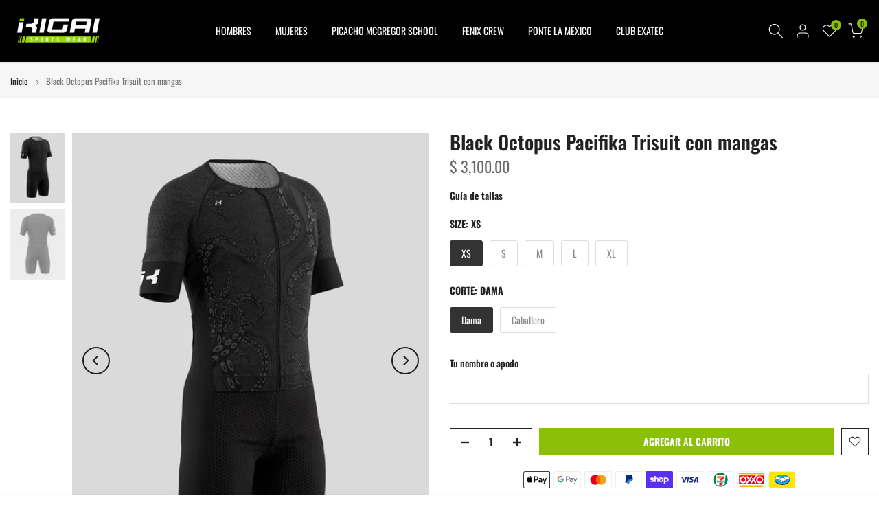

--- FILE ---
content_type: text/html; charset=utf-8
request_url: https://ikigaisw.com/es-us/products/bib-short-black-fun-elite-caballero?view=a-configs
body_size: 8105
content:

<div id="theme-configs"><section id="shopify-section-template--18623316885655__main-qv" class="shopify-section t4s-section t4s-section-main t4s-section-main-product t4s_tp_flickity t4s-section-admn-fixed"><link href="//ikigaisw.com/cdn/shop/t/4/assets/pre_flickityt4s.min.css?v=80452565481494416591758308851" rel="stylesheet" type="text/css" media="all" />
  <link href="//ikigaisw.com/cdn/shop/t/4/assets/slider-settings.css?v=46721434436777892401758308851" rel="stylesheet" type="text/css" media="all" />
  <link href="//ikigaisw.com/cdn/shop/t/4/assets/main-product.css?v=58778127646595954411758308850" rel="stylesheet" type="text/css" media="all" />
  <link href="//ikigaisw.com/cdn/shop/t/4/assets/qv-product.css?v=107094605699731225041758308851" rel="stylesheet" type="text/css" media="all" />
  <style>.t4s-drawer[aria-hidden=false] { z-index: 2000; }</style>
  
  <div class="t4s-container- t4s-product-quick-view t4s-product-media__without_thumbnails t4s-product-thumb-size__">
    <div data-product-featured='{"id":"4668225847433", "disableSwatch":false, "media": true,"enableHistoryState": false, "formID": "#product-form-4668225847433template--18623316885655__main-qv", "removeSoldout":true, "changeVariantByImg":true, "isNoPick":false,"hasSoldoutUnavailable":false,"enable_zoom_click_mb":null,"main_click":"null","canMediaGroup":false,"isGrouped":false,"available":true, "customBadge":null, "customBadgeHandle":null,"dateStart":1584053409, "compare_at_price":null,"price":189500, "isPreoder":false, "showFirstMedia":false }' class="t4s-row t4s-row__product is-zoom-type__" data-t4s-zoom-main>
      <div class="t4s-col-md-6 t4s-col-12 t4s-col-item t4s-product__media-wrapper"><link href="//ikigaisw.com/cdn/shop/t/4/assets/slider-settings.css?v=46721434436777892401758308851" rel="stylesheet" type="text/css" media="all" />
            <div class="t4s-row t4s-g-0 t4s-gx-10 t4s-gx-lg-20">
              <div data-product-single-media-group class="t4s-col-12 t4s-col-item">
                <div data-t4s-gallery- data-main-media data-t4s-thumb-true class="t4s-row t4s-g-0 t4s-slide-eff-fade flickityt4s t4s_ratioadapt t4s_position_8 t4s_cover t4s-flicky-slider  t4s-slider-btn-true t4s-slider-btn-style-outline t4s-slider-btn-round t4s-slider-btn-small t4s-slider-btn-cl-dark t4s-slider-btn-vi-always t4s-slider-btn-hidden-mobile-false" data-flickityt4s-js='{"t4sid": "template--18623316885655__main-qv", "status": true, "checkVisibility": false, "cellSelector": "[data-main-slide]:not(.is--media-hide)","isFilter":false,"imagesLoaded": 0,"adaptiveHeight": 1, "contain": 1, "groupCells": "100%", "dragThreshold" : 6, "cellAlign": "left","wrapAround": true,"prevNextButtons": true,"percentPosition": 1,"pageDots": false, "autoPlay" : 0, "pauseAutoPlayOnHover" : true }'><div data-product-single-media-wrapper data-main-slide class="t4s-col-12 t4s-col-item t4s-product__media-item " data-media-id="7125064417417" data-nt-media-id="template--18623316885655__main-qv-7125064417417" data-media-type="image" data-grname="" data-grpvl="">
	<div data-t4s-gallery--open class="t4s_ratio t4s-product__media is-pswp-disable" style="--aspect-ratioapt:1.0;--mw-media:600px">
		<noscript><img src="//ikigaisw.com/cdn/shop/products/BIB_SHORT_FUN_FRENTE_CAB..jpg?v=1584053468&amp;width=720" alt="" srcset="//ikigaisw.com/cdn/shop/products/BIB_SHORT_FUN_FRENTE_CAB..jpg?v=1584053468&amp;width=288 288w, //ikigaisw.com/cdn/shop/products/BIB_SHORT_FUN_FRENTE_CAB..jpg?v=1584053468&amp;width=576 576w" width="720" height="720" loading="lazy" class="t4s-img-noscript" sizes="(min-width: 1500px) 1500px, (min-width: 750px) calc((100vw - 11.5rem) / 2), calc(100vw - 4rem)"></noscript>
	   <img data-master="//ikigaisw.com/cdn/shop/products/BIB_SHORT_FUN_FRENTE_CAB..jpg?v=1584053468" class="lazyloadt4s t4s-lz--fadeIn" data-src="//ikigaisw.com/cdn/shop/products/BIB_SHORT_FUN_FRENTE_CAB..jpg?v=1584053468&width=1" data-widths="[100,200,400,600,700,800,900,1000,1200,1400,1600]" data-optimumx="2" data-sizes="auto" src="data:image/svg+xml,%3Csvg%20viewBox%3D%220%200%20600%20600%22%20xmlns%3D%22http%3A%2F%2Fwww.w3.org%2F2000%2Fsvg%22%3E%3C%2Fsvg%3E" width="600" height="600" alt="">
	   <span class="lazyloadt4s-loader"></span>
	</div>
</div><div data-product-single-media-wrapper data-main-slide class="t4s-col-12 t4s-col-item t4s-product__media-item " data-media-id="7125064351881" data-nt-media-id="template--18623316885655__main-qv-7125064351881" data-media-type="image" data-grname="" data-grpvl="">
	<div data-t4s-gallery--open class="t4s_ratio t4s-product__media is-pswp-disable" style="--aspect-ratioapt:1.0;--mw-media:600px">
		<noscript><img src="//ikigaisw.com/cdn/shop/products/BIB_SHORT_FUN_ESPALDA_CAB..jpg?v=1584053468&amp;width=720" alt="" srcset="//ikigaisw.com/cdn/shop/products/BIB_SHORT_FUN_ESPALDA_CAB..jpg?v=1584053468&amp;width=288 288w, //ikigaisw.com/cdn/shop/products/BIB_SHORT_FUN_ESPALDA_CAB..jpg?v=1584053468&amp;width=576 576w" width="720" height="720" loading="lazy" class="t4s-img-noscript" sizes="(min-width: 1500px) 1500px, (min-width: 750px) calc((100vw - 11.5rem) / 2), calc(100vw - 4rem)"></noscript>
	   <img data-master="//ikigaisw.com/cdn/shop/products/BIB_SHORT_FUN_ESPALDA_CAB..jpg?v=1584053468" class="lazyloadt4s t4s-lz--fadeIn" data-src="//ikigaisw.com/cdn/shop/products/BIB_SHORT_FUN_ESPALDA_CAB..jpg?v=1584053468&width=1" data-widths="[100,200,400,600,700,800,900,1000,1200,1400,1600]" data-optimumx="2" data-sizes="auto" src="data:image/svg+xml,%3Csvg%20viewBox%3D%220%200%20600%20600%22%20xmlns%3D%22http%3A%2F%2Fwww.w3.org%2F2000%2Fsvg%22%3E%3C%2Fsvg%3E" width="600" height="600" alt="">
	   <span class="lazyloadt4s-loader"></span>
	</div>
</div></div>
                <div data-product-single-badge data-sort="sale,new,soldout,preOrder,custom" class="t4s-single-product-badge lazyloadt4s t4s-pa t4s-pe-none t4s-op-0" data-rendert4s="css://ikigaisw.com/cdn/shop/t/4/assets/single-pr-badge.css?v=152338222417729493651758308851"></div>
              </div></div></div>
      <div data-t4s-zoom-info class="t4s-col-md-6 t4s-col-12 t4s-col-item t4s-product__info-wrapper t4s-pr">
        <div id="product-zoom-template--18623316885655__main-qv" class="t4s-product__zoom-wrapper"></div>
        <div id="ProductInfo-template--template--18623316885655__main-qv__main" data-t4s-scroll-me class="t4s-product__info-container t4s-op-0 t4s-current-scrollbar"><h1 class="t4s-product__title" style="--title-family:var(--font-family-1);--title-style:none;--title-size:16px;--title-weight:600;--title-line-height:1;--title-spacing:0px;--title-color:#222222;--title-color-hover:#56cfe1;" ><a href="/es-us/products/bib-short-black-fun-elite-caballero">Bib Short Black Fun Elite  Caballero</a></h1><div class="t4s-product__price-review" style="--price-size:22px;--price-weight:400;--price-color:#696969;--price-sale-color:#ec0101;">
<div class="t4s-product-price"data-pr-price data-product-price data-saletype="0" >$ 1,895.00
</div><a href="#t4s-tab-reviewtemplate--18623316885655__main-qv" class="t4s-product__review t4s-d-inline-block"><div class="review-widget"><ryviu-widget-total reviews_data="" product_id="4668225847433" handle="bib-short-black-fun-elite-caballero"></ryviu-widget-total></div></a></div><style>
                  t4s-product-description{
                    padding-bottom: 10px;
                  }
                  t4s-product-description.is--less .t4s-rl-text{
                    display: block;
                  }
                  t4s-product-description.is--less .t4s-rm-text{
                    display: none;
                  }
                  t4s-product-description .t4s-product__description::after{
                    position: absolute;
                    content:"";
                    left:0;
                    right: 0;
                    bottom:0;
                    height: 20px;
                    background: linear-gradient(to top , rgba(255,255,255,0.5) 60%, transparent 100%);
                    transition: .3s linear;
                    pointer-events: none;
                  }
                  t4s-product-description.is--less .t4s-product__description::after{
                    opacity:0;
                  }
                  t4s-product-description [data-lm-content]{
                    max-height: var(--m-h);
                    overflow:hidden;
                    transition: .3s linear;
                  }
                  t4s-product-description button.is--show{
                    display: block
                  }
                  t4s-product-description .t4s-hidden{
                    display: none;
                  }
                  t4s-product-description button{
                    position: absolute;
                    left:50%;
                    right:0;
                    bottom: 0;
                    transform: translateX(-50%) translateY(50%);
                    width: fit-content;
                  }
                </style><div class="t4s-product-info__item t4s-product__description">
                      <div class="t4s-rte">
                        <p>Go kalles this summer with this vintage navy and white striped v-neck t-shirt from the Nike. Perfect for pairing with denim and white kicks for a stylish kalles vibe.</p>
                      </div>
                    </div><script>
                  if (!customElements.get('t4s-product-description')) {
                    class ProductDescription extends HTMLElement{
                      constructor(){
                        super();
                        this.lm_btn = this.querySelector('.t4s-pr-des-rm');
                        this.content = this.querySelector('[data-lm-content]');
                        this.m_h_content = parseInt(this.getAttribute('data-height'));


                        if(!this.lm_btn || !this.content || this.m_h_content < 0 ) return;
                        setTimeout(() => {
                          // console.dir(this.content.scrollHeight);
                          this.lm_btn.classList.toggle('is--show', parseInt(this.content.scrollHeight) > this.m_h_content);
                        },500)
                        this.lm_btn.addEventListener('click',()=>{
                          this.classList.contains('is--less') ? this.content.style.setProperty('--m-h', `${this.m_h_content}px`) : this.content.style.setProperty('--m-h', `${this.content.scrollHeight}px`)
                          this.classList.toggle('is--less');
                        })
                      }
                    }
                    customElements.define('t4s-product-description',ProductDescription);
                  }
                </script><div class="t4s-product-form__variants is-no-pick__false is-payment-btn-true t4s-payment-button t4s-btn-color-dark  is-remove-soldout-true is-btn-full-width__false is-btn-atc-txt-3 is-btn-ck-txt-3 is--fist-ratio-false" style=" --wishlist-color: #222222;--wishlist-hover-color: #56cfe1;--wishlist-active-color: #e81e1e;--compare-color: #222222;--compare-hover-color: #56cfe1;--compare-active-color: #222222;" >
  <div data-callBackVariant id="t4s-callBackVariantproduct-form-4668225847433template--18623316885655__main-qv"><form method="post" action="/es-us/cart/add" id="product-form-4668225847433template--18623316885655__main-qv" accept-charset="UTF-8" class="t4s-form__product has--form__swatch is--main-sticky" enctype="multipart/form-data" data-productid="4668225847433" novalidate="novalidate" data-type="add-to-cart-form" data-disable-swatch="false"><input type="hidden" name="form_type" value="product" /><input type="hidden" name="utf8" value="✓" /><link href="//ikigaisw.com/cdn/shop/t/4/assets/swatch.css?v=160789345433628483301758308851" rel="stylesheet" type="text/css" media="all" />
        <select name="id" id="product-select-4668225847433template--18623316885655__main-qv" class="t4s-product__select t4s-d-none"><option value="32738563195017" data-mdid="null" data-incoming="false" data-inventoryQuantity="0" data-inventoryPolicy="deny" data-nextIncomingDate="" selected="selected">XS</option><option value="32738563227785" data-mdid="null" data-incoming="false" data-inventoryQuantity="0" data-inventoryPolicy="deny" data-nextIncomingDate="">S</option><option value="32738563260553" data-mdid="null" data-incoming="false" data-inventoryQuantity="-2" data-inventoryPolicy="deny" data-nextIncomingDate="">M</option><option value="32738563293321" data-mdid="null" data-incoming="false" data-inventoryQuantity="0" data-inventoryPolicy="deny" data-nextIncomingDate="">L</option><option value="32738563326089" data-mdid="null" data-incoming="false" data-inventoryQuantity="0" data-inventoryPolicy="deny" data-nextIncomingDate="">XL</option></select>

        <div class="t4s-swatch t4s-color-mode__color is-sw-cl__round t4s-color-size__medium t4s-selector-mode__circle"><div data-swatch-option data-id="0" class="t4s-swatch__option is-t4s-name__talla">
                <h4 class="t4s-swatch__title"><span>Talla: <span data-current-value class="t4s-dib t4s-swatch__current">XS</span></span></h4>
                <div class="t4s-swatch__list"><div data-swatch-item class="t4s-swatch__item is--selected" data-value="XS">XS</div><div data-swatch-item class="t4s-swatch__item" data-value="S">S</div><div data-swatch-item class="t4s-swatch__item" data-value="M">M</div><div data-swatch-item class="t4s-swatch__item" data-value="L">L</div><div data-swatch-item class="t4s-swatch__item" data-value="XL">XL</div></div>
              </div></div><link href="//ikigaisw.com/cdn/shop/t/4/assets/button-style.css?v=14170491694111950561758308850" rel="stylesheet" type="text/css" media="all" />
      <link href="//ikigaisw.com/cdn/shop/t/4/assets/custom-effect.css?v=95852894293946033061758308850" rel="stylesheet" media="print" onload="this.media='all'"><div class="t4s-product-form__buttons" style="--pr-btn-round:40px;">
        <div class="t4s-d-flex t4s-flex-wrap"><div data-quantity-wrapper class="t4s-quantity-wrapper t4s-product-form__qty">
                <button data-quantity-selector data-decrease-qty type="button" class="t4s-quantity-selector is--minus"><svg focusable="false" class="icon icon--minus" viewBox="0 0 10 2" role="presentation"><path d="M10 0v2H0V0z" fill="currentColor"></path></svg></button>
                <input data-quantity-value type="number" class="t4s-quantity-input" step="1" min="1" max="9999" name="quantity" value="1" size="4" pattern="[0-9]*" inputmode="numeric">
                <button data-quantity-selector data-increase-qty type="button" class="t4s-quantity-selector is--plus"><svg focusable="false" class="icon icon--plus" viewBox="0 0 10 10" role="presentation"><path d="M6 4h4v2H6v4H4V6H0V4h4V0h2v4z" fill="currentColor" fill-rule="evenodd"></path></svg></button>
              </div><!-- render t4s_wis_cp.liquid --><a href="/es-us/products/bib-short-black-fun-elite-caballero" data-tooltip="top" data-id="4668225847433" rel="nofollow" class="t4s-product-form__btn t4s-pr-wishlist" data-action-wishlist><span class="t4s-svg-pr-icon"><svg viewBox="0 0 24 24"><use xlink:href="#t4s-icon-wis"></use></svg></span><span class="t4s-text-pr">Agregar a la lista de deseos</span></a><button data-animation-atc='{ "ani":"t4s-ani-tada","time":6000 }' type="submit" name="add" data-atc-form class="t4s-product-form__submit t4s-btn t4s-btn-base t4s-btn-style-default t4s-btn-color-primary t4s-w-100 t4s-justify-content-center  t4s-btn-effect-sweep-to-bottom t4s-btn-loading__svg"><span class="t4s-btn-atc_text">Agregar al carrito</span>
              <span class="t4s-loading__spinner" hidden>
                <svg width="16" height="16" hidden class="t4s-svg-spinner" focusable="false" role="presentation" viewBox="0 0 66 66" xmlns="http://www.w3.org/2000/svg"><circle class="t4s-path" fill="none" stroke-width="6" cx="33" cy="33" r="30"></circle></svg>
              </span>
            </button></div><div data-shopify="payment-button" class="shopify-payment-button"> <shopify-accelerated-checkout recommended="{&quot;supports_subs&quot;:false,&quot;supports_def_opts&quot;:false,&quot;name&quot;:&quot;paypal&quot;,&quot;wallet_params&quot;:{&quot;shopId&quot;:9457598530,&quot;countryCode&quot;:&quot;MX&quot;,&quot;merchantName&quot;:&quot;IKIGAI Sports Wear&quot;,&quot;phoneRequired&quot;:true,&quot;companyRequired&quot;:false,&quot;shippingType&quot;:&quot;shipping&quot;,&quot;shopifyPaymentsEnabled&quot;:false,&quot;hasManagedSellingPlanState&quot;:null,&quot;requiresBillingAgreement&quot;:false,&quot;merchantId&quot;:&quot;WB6RBMX9D5SU2&quot;,&quot;sdkUrl&quot;:&quot;https://www.paypal.com/sdk/js?components=buttons\u0026commit=false\u0026currency=MXN\u0026locale=es_ES\u0026client-id=AfUEYT7nO4BwZQERn9Vym5TbHAG08ptiKa9gm8OARBYgoqiAJIjllRjeIMI4g294KAH1JdTnkzubt1fr\u0026merchant-id=WB6RBMX9D5SU2\u0026intent=authorize&quot;}}" fallback="{&quot;supports_subs&quot;:true,&quot;supports_def_opts&quot;:true,&quot;name&quot;:&quot;buy_it_now&quot;,&quot;wallet_params&quot;:{}}" access-token="e075f4c79c1a731f2e67bdeff0d16aa3" buyer-country="US" buyer-locale="es" buyer-currency="MXN" variant-params="[{&quot;id&quot;:32738563195017,&quot;requiresShipping&quot;:true},{&quot;id&quot;:32738563227785,&quot;requiresShipping&quot;:true},{&quot;id&quot;:32738563260553,&quot;requiresShipping&quot;:true},{&quot;id&quot;:32738563293321,&quot;requiresShipping&quot;:true},{&quot;id&quot;:32738563326089,&quot;requiresShipping&quot;:true}]" shop-id="9457598530" enabled-flags="[&quot;d6d12da0&quot;,&quot;ae0f5bf6&quot;]" > <div class="shopify-payment-button__button" role="button" disabled aria-hidden="true" style="background-color: transparent; border: none"> <div class="shopify-payment-button__skeleton">&nbsp;</div> </div> <div class="shopify-payment-button__more-options shopify-payment-button__skeleton" role="button" disabled aria-hidden="true">&nbsp;</div> </shopify-accelerated-checkout> <small id="shopify-buyer-consent" class="hidden" aria-hidden="true" data-consent-type="subscription"> Este artículo es una compra recurrente o diferida. Al continuar, acepto la <span id="shopify-subscription-policy-button">política de cancelación</span> y autorizo a realizar cargos en mi forma de pago según los precios, la frecuencia y las fechas indicadas en esta página hasta que se prepare mi pedido o yo lo cancele, si está permitido. </small> </div><button data-class="t4s-mfp-btn-close-inline" data-id="t4s-pr-popup__notify-stock" data-storageid="notify-stock32738563195017" data-mfp-src data-open-mfp-ajax class="t4s-pr__notify-stock" type="button" data-notify-stock-btn data-variant-id="32738563195017" data-root-url="/es-us" style="display: none">Notifícame cuando esté disponible</button></div><input type="hidden" name="product-id" value="4668225847433" /><input type="hidden" name="section-id" value="template--18623316885655__main-qv" /></form><script type="application/json" class="pr_variants_json">[{"id":32738563195017,"title":"XS","option1":"XS","option2":null,"option3":null,"sku":"","requires_shipping":true,"taxable":false,"featured_image":null,"available":true,"name":"Bib Short Black Fun Elite  Caballero - XS","public_title":"XS","options":["XS"],"price":189500,"weight":350,"compare_at_price":null,"inventory_management":null,"barcode":"","requires_selling_plan":false,"selling_plan_allocations":[]},{"id":32738563227785,"title":"S","option1":"S","option2":null,"option3":null,"sku":"","requires_shipping":true,"taxable":false,"featured_image":null,"available":true,"name":"Bib Short Black Fun Elite  Caballero - S","public_title":"S","options":["S"],"price":189500,"weight":350,"compare_at_price":null,"inventory_management":null,"barcode":"","requires_selling_plan":false,"selling_plan_allocations":[]},{"id":32738563260553,"title":"M","option1":"M","option2":null,"option3":null,"sku":"","requires_shipping":true,"taxable":false,"featured_image":null,"available":true,"name":"Bib Short Black Fun Elite  Caballero - M","public_title":"M","options":["M"],"price":189500,"weight":350,"compare_at_price":null,"inventory_management":null,"barcode":"","requires_selling_plan":false,"selling_plan_allocations":[]},{"id":32738563293321,"title":"L","option1":"L","option2":null,"option3":null,"sku":"","requires_shipping":true,"taxable":false,"featured_image":null,"available":true,"name":"Bib Short Black Fun Elite  Caballero - L","public_title":"L","options":["L"],"price":189500,"weight":350,"compare_at_price":null,"inventory_management":null,"barcode":"","requires_selling_plan":false,"selling_plan_allocations":[]},{"id":32738563326089,"title":"XL","option1":"XL","option2":null,"option3":null,"sku":"","requires_shipping":true,"taxable":false,"featured_image":null,"available":true,"name":"Bib Short Black Fun Elite  Caballero - XL","public_title":"XL","options":["XL"],"price":189500,"weight":350,"compare_at_price":null,"inventory_management":null,"barcode":"","requires_selling_plan":false,"selling_plan_allocations":[]}]</script>
      <script type="application/json" class="pr_options_json">[{"name":"Talla","position":1,"values":["XS","S","M","L","XL"]}]</script><link href="//ikigaisw.com/cdn/shop/t/4/assets/ani-atc.min.css?v=133055140748028101731758308849" rel="stylesheet" media="print" onload="this.media='all'"></div>
</div><div class="t4s-extra-link" ><a class="t4s-ch" data-no-instant rel="nofollow" href="/es-us/products/bib-short-black-fun-elite-caballero" data-class="t4s-mfp-btn-close-inline" data-id="t4s-pr-popup__contact" data-storageid="contact_product4668225847433" data-open-mfp-ajax data-style="max-width:570px" data-mfp-src="/es-us/products/bib-short-black-fun-elite-caballero/?section_id=ajax_popup" data-phone='true'>Haz una pregunta</a></div><div class="t4s-product_meta" ><div class="t4s-option-wrapper">Talla: <span class="t4s-productMeta__value t4s-option-value t4s-csecondary t4s-dib">XS, S, M, L, XL</span></div><div class="t4s-sku-wrapper t4s-dn" data-product-sku>SKU: <span class="t4s-productMeta__value t4s-sku-value t4s-csecondary" data-product__sku-number></span></div><div data-product-available class="t4s-available-wrapper">Disponibilidad: <span class="t4s-productMeta__value t4s-available-value">
                    <span data-available-status class="t4s-available-status t4s-csecondary t4s-dib ">
                      <span data-instock-status class="">En stock</span>
                      <span data-preorder-status class="t4s-dn">Preventa</span>
                    </span>
                    <span data-soldout-status class="t4s-soldout-status t4s-csecondary t4s-dib t4s-dn">Agotado</span>
                    </span></div><div class="t4s-collections-wrapper">Categorías:
                    <a class="t4s-dib" href="/es-us/collections/colegio">Colegio</a> <a class="t4s-dib" href="/es-us/collections/deportes">Deportes</a> <a class="t4s-dib" href="/es-us/collections/even">EVEN</a> <a class="t4s-dib" href="/es-us/collections/even-2020">EVEN 2020</a> <a class="t4s-dib" href="/es-us/collections/even-ciclistas">Even Ciclismo caballero</a> <a class="t4s-dib" href="/es-us/collections/hombre">Hombre</a> <a class="t4s-dib" href="/es-us/collections/mujeres">Mujeres</a> <a class="t4s-dib" href="/es-us/collections/nino">Niño</a> <a class="t4s-dib" href="/es-us/collections/ofertas">Ofertas</a> </div></div><div class="t4s-product_social-share t4s-text-start" ><link href="//ikigaisw.com/cdn/shop/t/4/assets/icon-social.css?v=76950054417889237641758308850" rel="stylesheet" type="text/css" media="all" />
                  <div class="t4s-product__social t4s-socials-block t4s-setts-color-true social-main-qv-6" style="--cl:#222222;--bg-cl:#56cfe1;--mgb: px;--mgb-mb: px; --bd-radius:0px;"><div class="t4s-socials t4s-socials-style-1 t4s-socials-size-extra_small t4s-setts-color-true t4s-row t4s-gx-md-20 t4s-gy-md-5 t4s-gx-6 t4s-gy-2"><div class="t4s-col-item t4s-col-auto">
     <a title='Compartir en Facebook' data-no-instant rel="noopener noreferrer nofollow" href="https://www.facebook.com/sharer/sharer.php?u=https://ikigaisw.com/es-us/products/bib-short-black-fun-elite-caballero" target="_blank" class="facebook" data-tooltip="top"><svg class=" t4s-icon-facebook" role="presentation" viewBox="0 0 320 512"><path d="M279.14 288l14.22-92.66h-88.91v-60.13c0-25.35 12.42-50.06 52.24-50.06h40.42V6.26S260.43 0 225.36 0c-73.22 0-121.08 44.38-121.08 124.72v70.62H22.89V288h81.39v224h100.17V288z"/></svg></a>
    </div><div class="t4s-col-item t4s-col-auto">
        <a title='Compartir en Twitter' data-no-instant rel="noopener noreferrer nofollow" href="http://twitter.com/share?text=Bib%20Short%20Black%20Fun%20Elite%20%20Caballero&amp;url=https://ikigaisw.com/es-us/products/bib-short-black-fun-elite-caballero" target="_blank" class="twitter" data-tooltip="top"><svg class=" t4s-icon-twitter" role="presentation" viewBox="0 0 512 512"><path d="M389.2 48h70.6L305.6 224.2 487 464H345L233.7 318.6 106.5 464H35.8L200.7 275.5 26.8 48H172.4L272.9 180.9 389.2 48zM364.4 421.8h39.1L151.1 88h-42L364.4 421.8z"/></svg></a>
      </div><div class="t4s-col-item t4s-col-auto">
          <a title='Compartir en Pinterest' data-no-instant rel="noopener noreferrer nofollow" href="http://pinterest.com/pin/create/button/?url=https://ikigaisw.com/es-us/products/bib-short-black-fun-elite-caballero&amp;media=http://ikigaisw.com/cdn/shop/products/BIB_SHORT_FUN_FRENTE_CAB..jpg?crop=center&height=1024&v=1584053468&width=1024&amp;description=Bib%20Short%20Black%20Fun%20Elite%20%20Caballero" target="_blank" class="pinterest" data-tooltip="top"><svg class=" t4s-icon-pinterest" role="presentation" viewBox="0 0 384 512"><path d="M204 6.5C101.4 6.5 0 74.9 0 185.6 0 256 39.6 296 63.6 296c9.9 0 15.6-27.6 15.6-35.4 0-9.3-23.7-29.1-23.7-67.8 0-80.4 61.2-137.4 140.4-137.4 68.1 0 118.5 38.7 118.5 109.8 0 53.1-21.3 152.7-90.3 152.7-24.9 0-46.2-18-46.2-43.8 0-37.8 26.4-74.4 26.4-113.4 0-66.2-93.9-54.2-93.9 25.8 0 16.8 2.1 35.4 9.6 50.7-13.8 59.4-42 147.9-42 209.1 0 18.9 2.7 37.5 4.5 56.4 3.4 3.8 1.7 3.4 6.9 1.5 50.4-69 48.6-82.5 71.4-172.8 12.3 23.4 44.1 36 69.3 36 106.2 0 153.9-103.5 153.9-196.8C384 71.3 298.2 6.5 204 6.5z"/></svg></a>
        </div><div class="t4s-col-item t4s-col-auto">
          <a title='Compartir en Tumblr' data-no-instant rel="noopener noreferrer nofollow" data-content="http://ikigaisw.com/cdn/shop/products/BIB_SHORT_FUN_FRENTE_CAB..jpg?crop=center&height=1024&v=1584053468&width=1024" href="//tumblr.com/widgets/share/tool?canonicalUrl=https://ikigaisw.com/es-us/products/bib-short-black-fun-elite-caballero" target="_blank" class="tumblr" data-tooltip="top"><svg class=" t4s-icon-tumblr" role="presentation" viewBox="0 0 32 32"><path d="M6.593 13.105h3.323v11.256q0 2.037.456 3.35.509 1.206 1.581 2.144 1.045.965 2.76 1.581 1.635.563 3.725.563 1.822 0 3.404-.402 1.367-.268 3.564-1.313v-5.038q-2.224 1.528-4.61 1.528-1.179 0-2.358-.616-.697-.456-1.045-1.26-.268-.884-.268-3.564v-8.228h7.236V8.068h-7.236V.001h-4.342q-.214 2.278-1.045 4.047-.831 1.715-2.09 2.734-1.313 1.233-3.055 1.769v4.556z"></path></svg></a>
        </div><div class="t4s-col-item t4s-col-auto">
          <a title='Compartir en Telegram' data-no-instant rel="nofollow" target="_blank" class="telegram" href="https://telegram.me/share/url?url=https://ikigaisw.com/es-us/products/bib-short-black-fun-elite-caballero" data-tooltip="top"><svg class=" t4s-icon-telegram" role="presentation" viewBox="0 0 496 512"><path d="M248,8C111.033,8,0,119.033,0,256S111.033,504,248,504,496,392.967,496,256,384.967,8,248,8ZM362.952,176.66c-3.732,39.215-19.881,134.378-28.1,178.3-3.476,18.584-10.322,24.816-16.948,25.425-14.4,1.326-25.338-9.517-39.287-18.661-21.827-14.308-34.158-23.215-55.346-37.177-24.485-16.135-8.612-25,5.342-39.5,3.652-3.793,67.107-61.51,68.335-66.746.153-.655.3-3.1-1.154-4.384s-3.59-.849-5.135-.5q-3.283.746-104.608,69.142-14.845,10.194-26.894,9.934c-8.855-.191-25.888-5.006-38.551-9.123-15.531-5.048-27.875-7.717-26.8-16.291q.84-6.7,18.45-13.7,108.446-47.248,144.628-62.3c68.872-28.647,83.183-33.623,92.511-33.789,2.052-.034,6.639.474,9.61,2.885a10.452,10.452,0,0,1,3.53,6.716A43.765,43.765,0,0,1,362.952,176.66Z"/></svg></a>
        </div><div class="t4s-col-item t4s-col-auto">
          <a title='Compartir por correo electrónico' data-no-instant rel="noopener noreferrer nofollow" href="mailto:?subject=Bib%20Short%20Black%20Fun%20Elite%20%20Caballero&amp;body=https://ikigaisw.com/es-us/products/bib-short-black-fun-elite-caballero" target="_blank" class="email" data-tooltip="top"><svg class=" t4s-icon-mail" role="presentation" viewBox="0 0 512 512"><path d="M464 64C490.5 64 512 85.49 512 112C512 127.1 504.9 141.3 492.8 150.4L275.2 313.6C263.8 322.1 248.2 322.1 236.8 313.6L19.2 150.4C7.113 141.3 0 127.1 0 112C0 85.49 21.49 64 48 64H464zM217.6 339.2C240.4 356.3 271.6 356.3 294.4 339.2L512 176V384C512 419.3 483.3 448 448 448H64C28.65 448 0 419.3 0 384V176L217.6 339.2z"/></svg></a>
        </div></div>

</div></div></div>
      </div>
    </div> 
  </div></section><section id="shopify-section-template--18623316885655__main-qs" class="shopify-section t4s-section t4s-section-main t4s-section-main-product t4s-section-admn-fixed"><link href="//ikigaisw.com/cdn/shop/t/4/assets/qs-product.css?v=28443009901869432391758308851" rel="stylesheet" type="text/css" media="all" />

<div class="t4s-product-quick-shop" data-product-featured='{"id":"4668225847433", "isQuickShopForm": true, "disableSwatch":false, "media": true,"enableHistoryState": false, "formID": "#product-form-4668225847433template--18623316885655__main-qs", "removeSoldout":true, "changeVariantByImg":true, "isNoPick":false,"hasSoldoutUnavailable":false,"enable_zoom_click_mb":false,"main_click":"none","canMediaGroup":false,"isGrouped":false,"hasIsotope":false,"available":true, "customBadge":null, "customBadgeHandle":null,"dateStart":1584053409, "compare_at_price":null,"price":189500, "isPreoder":false }'>
    <div class="t4s-product-qs-inner"><h1 class="t4s-product-qs__title" style="--title-family:var(--font-family-1);--title-style:none;--title-size:16px;--title-weight:600;--title-line-height:1;--title-spacing:0px;--title-color:#222222;--title-color-hover:#56cfe1;" ><a href="/es-us/products/bib-short-black-fun-elite-caballero">Bib Short Black Fun Elite  Caballero</a></h1><div class="t4s-product-qs__price" style="--price-size:22px;--price-weight:400;--price-color:#696969;--price-sale-color:#ec0101;">
<div class="t4s-product-price"data-pr-price data-product-price data-saletype="2" >$ 1,895.00
</div></div><div class="t4s-product-form__variants is-no-pick__false is-payment-btn-true t4s-payment-button t4s-btn-color-dark  is-remove-soldout-true is-btn-full-width__ is-btn-atc-txt-3 is-btn-ck-txt-3 is--fist-ratio-false" style=" --wishlist-color: #222222;--wishlist-hover-color: #56cfe1;--wishlist-active-color: #e81e1e;--compare-color: #222222;--compare-hover-color: #56cfe1;--compare-active-color: #222222;" >
  <div data-callBackVariant id="t4s-callBackVariantproduct-form-4668225847433template--18623316885655__main-qs"><form method="post" action="/es-us/cart/add" id="product-form-4668225847433template--18623316885655__main-qs" accept-charset="UTF-8" class="t4s-form__product has--form__swatch is--main-sticky" enctype="multipart/form-data" data-productid="4668225847433" novalidate="novalidate" data-type="add-to-cart-form" data-disable-swatch="false"><input type="hidden" name="form_type" value="product" /><input type="hidden" name="utf8" value="✓" /><link href="//ikigaisw.com/cdn/shop/t/4/assets/swatch.css?v=160789345433628483301758308851" rel="stylesheet" type="text/css" media="all" />
        <select name="id" id="product-select-4668225847433template--18623316885655__main-qs" class="t4s-product__select t4s-d-none"><option value="32738563195017" data-mdid="null" data-incoming="false" data-inventoryQuantity="0" data-inventoryPolicy="deny" data-nextIncomingDate="" selected="selected">XS</option><option value="32738563227785" data-mdid="null" data-incoming="false" data-inventoryQuantity="0" data-inventoryPolicy="deny" data-nextIncomingDate="">S</option><option value="32738563260553" data-mdid="null" data-incoming="false" data-inventoryQuantity="-2" data-inventoryPolicy="deny" data-nextIncomingDate="">M</option><option value="32738563293321" data-mdid="null" data-incoming="false" data-inventoryQuantity="0" data-inventoryPolicy="deny" data-nextIncomingDate="">L</option><option value="32738563326089" data-mdid="null" data-incoming="false" data-inventoryQuantity="0" data-inventoryPolicy="deny" data-nextIncomingDate="">XL</option></select>

        <div class="t4s-swatch t4s-color-mode__variant_image t4s-color-size__large t4s-selector-mode__block"><div data-swatch-option data-id="0" class="t4s-swatch__option is-t4s-name__talla">
                <h4 class="t4s-swatch__title"><span>Talla: <span data-current-value class="t4s-dib t4s-swatch__current">XS</span></span></h4>
                <div class="t4s-swatch__list"><div data-swatch-item class="t4s-swatch__item is--selected" data-value="XS">XS</div><div data-swatch-item class="t4s-swatch__item" data-value="S">S</div><div data-swatch-item class="t4s-swatch__item" data-value="M">M</div><div data-swatch-item class="t4s-swatch__item" data-value="L">L</div><div data-swatch-item class="t4s-swatch__item" data-value="XL">XL</div></div>
              </div></div><link href="//ikigaisw.com/cdn/shop/t/4/assets/button-style.css?v=14170491694111950561758308850" rel="stylesheet" type="text/css" media="all" />
      <link href="//ikigaisw.com/cdn/shop/t/4/assets/custom-effect.css?v=95852894293946033061758308850" rel="stylesheet" media="print" onload="this.media='all'"><div class="t4s-product-form__buttons" style="--pr-btn-round:40px;">
        <div class="t4s-d-flex t4s-flex-wrap"><div data-quantity-wrapper class="t4s-quantity-wrapper t4s-product-form__qty">
                <button data-quantity-selector data-decrease-qty type="button" class="t4s-quantity-selector is--minus"><svg focusable="false" class="icon icon--minus" viewBox="0 0 10 2" role="presentation"><path d="M10 0v2H0V0z" fill="currentColor"></path></svg></button>
                <input data-quantity-value type="number" class="t4s-quantity-input" step="1" min="1" max="9999" name="quantity" value="1" size="4" pattern="[0-9]*" inputmode="numeric">
                <button data-quantity-selector data-increase-qty type="button" class="t4s-quantity-selector is--plus"><svg focusable="false" class="icon icon--plus" viewBox="0 0 10 10" role="presentation"><path d="M6 4h4v2H6v4H4V6H0V4h4V0h2v4z" fill="currentColor" fill-rule="evenodd"></path></svg></button>
              </div><!-- render t4s_wis_cp.liquid --><a href="/es-us/products/bib-short-black-fun-elite-caballero" data-tooltip="top" data-id="4668225847433" rel="nofollow" class="t4s-product-form__btn t4s-pr-wishlist" data-action-wishlist><span class="t4s-svg-pr-icon"><svg viewBox="0 0 24 24"><use xlink:href="#t4s-icon-wis"></use></svg></span><span class="t4s-text-pr">Agregar a la lista de deseos</span></a><button data-animation-atc='{ "ani":"t4s-ani-shake","time":3000 }' type="submit" name="add" data-atc-form class="t4s-product-form__submit t4s-btn t4s-btn-base t4s-btn-style-default t4s-btn-color-primary t4s-w-100 t4s-justify-content-center  t4s-btn-effect-sweep-to-top t4s-btn-loading__svg"><span class="t4s-btn-atc_text">Agregar al carrito</span>
              <span class="t4s-loading__spinner" hidden>
                <svg width="16" height="16" hidden class="t4s-svg-spinner" focusable="false" role="presentation" viewBox="0 0 66 66" xmlns="http://www.w3.org/2000/svg"><circle class="t4s-path" fill="none" stroke-width="6" cx="33" cy="33" r="30"></circle></svg>
              </span>
            </button></div><div data-shopify="payment-button" class="shopify-payment-button"> <shopify-accelerated-checkout recommended="{&quot;supports_subs&quot;:false,&quot;supports_def_opts&quot;:false,&quot;name&quot;:&quot;paypal&quot;,&quot;wallet_params&quot;:{&quot;shopId&quot;:9457598530,&quot;countryCode&quot;:&quot;MX&quot;,&quot;merchantName&quot;:&quot;IKIGAI Sports Wear&quot;,&quot;phoneRequired&quot;:true,&quot;companyRequired&quot;:false,&quot;shippingType&quot;:&quot;shipping&quot;,&quot;shopifyPaymentsEnabled&quot;:false,&quot;hasManagedSellingPlanState&quot;:null,&quot;requiresBillingAgreement&quot;:false,&quot;merchantId&quot;:&quot;WB6RBMX9D5SU2&quot;,&quot;sdkUrl&quot;:&quot;https://www.paypal.com/sdk/js?components=buttons\u0026commit=false\u0026currency=MXN\u0026locale=es_ES\u0026client-id=AfUEYT7nO4BwZQERn9Vym5TbHAG08ptiKa9gm8OARBYgoqiAJIjllRjeIMI4g294KAH1JdTnkzubt1fr\u0026merchant-id=WB6RBMX9D5SU2\u0026intent=authorize&quot;}}" fallback="{&quot;supports_subs&quot;:true,&quot;supports_def_opts&quot;:true,&quot;name&quot;:&quot;buy_it_now&quot;,&quot;wallet_params&quot;:{}}" access-token="e075f4c79c1a731f2e67bdeff0d16aa3" buyer-country="US" buyer-locale="es" buyer-currency="MXN" variant-params="[{&quot;id&quot;:32738563195017,&quot;requiresShipping&quot;:true},{&quot;id&quot;:32738563227785,&quot;requiresShipping&quot;:true},{&quot;id&quot;:32738563260553,&quot;requiresShipping&quot;:true},{&quot;id&quot;:32738563293321,&quot;requiresShipping&quot;:true},{&quot;id&quot;:32738563326089,&quot;requiresShipping&quot;:true}]" shop-id="9457598530" enabled-flags="[&quot;d6d12da0&quot;,&quot;ae0f5bf6&quot;]" > <div class="shopify-payment-button__button" role="button" disabled aria-hidden="true" style="background-color: transparent; border: none"> <div class="shopify-payment-button__skeleton">&nbsp;</div> </div> <div class="shopify-payment-button__more-options shopify-payment-button__skeleton" role="button" disabled aria-hidden="true">&nbsp;</div> </shopify-accelerated-checkout> <small id="shopify-buyer-consent" class="hidden" aria-hidden="true" data-consent-type="subscription"> Este artículo es una compra recurrente o diferida. Al continuar, acepto la <span id="shopify-subscription-policy-button">política de cancelación</span> y autorizo a realizar cargos en mi forma de pago según los precios, la frecuencia y las fechas indicadas en esta página hasta que se prepare mi pedido o yo lo cancele, si está permitido. </small> </div><button data-class="t4s-mfp-btn-close-inline" data-id="t4s-pr-popup__notify-stock" data-storageid="notify-stock32738563195017" data-mfp-src data-open-mfp-ajax class="t4s-pr__notify-stock" type="button" data-notify-stock-btn data-variant-id="32738563195017" data-root-url="/es-us" style="display: none">Notifícame cuando esté disponible</button></div><input type="hidden" name="product-id" value="4668225847433" /><input type="hidden" name="section-id" value="template--18623316885655__main-qs" /></form><script type="application/json" class="pr_variants_json">[{"id":32738563195017,"title":"XS","option1":"XS","option2":null,"option3":null,"sku":"","requires_shipping":true,"taxable":false,"featured_image":null,"available":true,"name":"Bib Short Black Fun Elite  Caballero - XS","public_title":"XS","options":["XS"],"price":189500,"weight":350,"compare_at_price":null,"inventory_management":null,"barcode":"","requires_selling_plan":false,"selling_plan_allocations":[]},{"id":32738563227785,"title":"S","option1":"S","option2":null,"option3":null,"sku":"","requires_shipping":true,"taxable":false,"featured_image":null,"available":true,"name":"Bib Short Black Fun Elite  Caballero - S","public_title":"S","options":["S"],"price":189500,"weight":350,"compare_at_price":null,"inventory_management":null,"barcode":"","requires_selling_plan":false,"selling_plan_allocations":[]},{"id":32738563260553,"title":"M","option1":"M","option2":null,"option3":null,"sku":"","requires_shipping":true,"taxable":false,"featured_image":null,"available":true,"name":"Bib Short Black Fun Elite  Caballero - M","public_title":"M","options":["M"],"price":189500,"weight":350,"compare_at_price":null,"inventory_management":null,"barcode":"","requires_selling_plan":false,"selling_plan_allocations":[]},{"id":32738563293321,"title":"L","option1":"L","option2":null,"option3":null,"sku":"","requires_shipping":true,"taxable":false,"featured_image":null,"available":true,"name":"Bib Short Black Fun Elite  Caballero - L","public_title":"L","options":["L"],"price":189500,"weight":350,"compare_at_price":null,"inventory_management":null,"barcode":"","requires_selling_plan":false,"selling_plan_allocations":[]},{"id":32738563326089,"title":"XL","option1":"XL","option2":null,"option3":null,"sku":"","requires_shipping":true,"taxable":false,"featured_image":null,"available":true,"name":"Bib Short Black Fun Elite  Caballero - XL","public_title":"XL","options":["XL"],"price":189500,"weight":350,"compare_at_price":null,"inventory_management":null,"barcode":"","requires_selling_plan":false,"selling_plan_allocations":[]}]</script>
      <script type="application/json" class="pr_options_json">[{"name":"Talla","position":1,"values":["XS","S","M","L","XL"]}]</script><link href="//ikigaisw.com/cdn/shop/t/4/assets/ani-atc.min.css?v=133055140748028101731758308849" rel="stylesheet" media="print" onload="this.media='all'"></div>
</div></div>
</div></section></div>


--- FILE ---
content_type: text/html; charset=utf-8
request_url: https://ikigaisw.com/es-us/search/?type=product&options%5Bunavailable_products%5D=last&options%5Bprefix%5D=none&q=vendor%3AIKIGAI+Sports+Wear%20-id%3A7230772412567&section_id=template--18623316951191__product-recommendations
body_size: 3073
content:
<div id="shopify-section-template--18623316951191__product-recommendations" class="shopify-section t4s-section id_product-recommendations"><!-- sections/product-recommendation.liquid --><div class="t4s-section-inner t4s_nt_se_template--18623316951191__product-recommendations t4s_se_template--18623316951191__product-recommendations t4s-container-wrap "   style="--bg-color: ;--bg-gradient: ;--border-cl: ;--mg-top: 75px;--mg-right: auto;--mg-bottom: 50px;--mg-left:auto;--pd-top: ;--pd-right: ;--pd-bottom: ;--pd-left: ;--mgtb-top: 75px;--mgtb-right: auto;--mgtb-bottom: 50px;--mgtb-left: auto;--pdtb-top: ;--pdtb-right: ;--pdtb-bottom: ;--pdtb-left: ;--mgmb-top: 75px;--mgmb-right: auto;--mgmb-bottom: 30px;--mgmb-left: auto;--pdmb-top: ;--pdmb-right: ;--pdmb-bottom: ;--pdmb-left: ;" ><div class="t4s-container"><link href="//ikigaisw.com/cdn/shop/t/4/assets/top-head.css?v=155517815633203322731758308851" rel="stylesheet" type="text/css" media="all" />
	<div timeline hdt-reveal="slide-in" class="t4s-top-heading t4s_des_title_1 t4s-text-start " style="--heading-height: px;--tophead_mb: 30px;--tophead_mt: px;"><div class="heading-testimonials-star ">
				
				<h3 class="t4s-section-title t4s-title"><span>PUEDE GUSTARTE</span></h3>
			</div></div><div data-t4s-resizeobserver class="t4s-flicky-slider t4s_box_pr_slider t4s-products t4s-text-default t4s_rationt t4s_position_8 t4s_nt_cover t4s-slider-btn-style-outline t4s-slider-btn-round t4s-slider-btn-small t4s-slider-btn-cl-dark t4s-slider-btn-vi-1 t4s-slider-btn-hidden-mobile-true   t4s-row t4s-row-cols-lg-4 t4s-row-cols-md-2 t4s-row-cols-2 t4s-gx-md-10 t4s-gy-md-10 t4s-gx-10 t4s-gy-10 flickityt4s flickityt4s-later" data-flickityt4s-js='{"setPrevNextButtons":true,"arrowIcon":"1","imagesLoaded": 0,"adaptiveHeight": 0, "contain": 1, "groupCells": "100%", "dragThreshold" : 5, "cellAlign": "left","wrapAround": true,"prevNextButtons": true,"percentPosition": 1,"pageDots": false, "autoPlay" : 0, "pauseAutoPlayOnHover" : true }' style="--space-dots: 10px;--flickity-btn-pos: 10px;--flickity-btn-pos-mb: 10px;"><div class="t4s-product t4s-pr-grid t4s-pr-style1 t4s-pr-9108920565911  t4s-col-item" data-product-options='{ "id":"9108920565911","cusQty":"1","available":true, "handle":"playera-tirantes-caballero-black-ponte-la-de-mexico-4-0", "isDefault": false, "VariantFirstID": 45637147099287, "customBadge":null, "customBadgeHandle":null,"dateStart":1751478053, "compare_at_price":null,"price":52000, "isPreoder":true,"isExternal":false,"image2":"\/\/ikigaisw.com\/cdn\/shop\/files\/TTC-N-V.jpg?v=1751478073\u0026width=1","alt":"Playera Tirantes  Caballero Black \u0026quot;Ponte la de México\u0026quot; 4.0","isGrouped":false,"maxQuantity":9999 }'>
  <div class="t4s-product-wrapper" timeline hdt-reveal="slide-in">
    <div data-cacl-slide class="t4s-product-inner t4s-pr t4s-oh"><div class="t4s-product-img t4s_ratio" data-style="--aspect-ratioapt: 1.0">
    <img data-pr-img class="t4s-product-main-img lazyloadt4s" loading="lazy" src="[data-uri]" data-src="//ikigaisw.com/cdn/shop/files/TTC-N-F.jpg?v=1751478073&width=1" data-widths="[100,200,330,400,500,600,700,800,900]" data-optimumx="2" data-sizes="auto" width="600" height="600" alt="Playera Tirantes  Caballero Black &quot;Ponte la de México&quot; 4.0">
    <span class="lazyloadt4s-loader"></span>
    <div data-replace-img2></div>
    <noscript><img class="t4s-product-main-img" loading="lazy" src="//ikigaisw.com/cdn/shop/files/TTC-N-F.jpg?v=1751478073&width=600"  alt="Playera Tirantes  Caballero Black &quot;Ponte la de México&quot; 4.0"></noscript>
</div>
<div data-product-badge data-sort="sale,new,soldout,preOrder,custom" class="t4s-product-badge"></div>
      <div class="t4s-product-btns">
         <div data-replace-quickview></div>
         <div data-replace-atc data-has-qty></div>
      </div>
      <div class="t4s-product-btns2"><div data-replace-wishlist data-tooltip="right"></div><div data-replace-compare data-tooltip="right"></div>
      </div><a data-pr-href class="t4s-full-width-link" href="/es-us/products/playera-tirantes-caballero-black-ponte-la-de-mexico-4-0?_pos=1&_sid=b5cdd74f2&_ss=r"></a>
    </div>
    <div class="t4s-product-info">
      <div class="t4s-product-info__inner"><h3 class="t4s-product-title"><a data-pr-href href="/es-us/products/playera-tirantes-caballero-black-ponte-la-de-mexico-4-0?_pos=1&_sid=b5cdd74f2&_ss=r">Playera Tirantes  Caballero Black "Ponte la de México" 4.0</a></h3><div class="t4s-product-price"data-pr-price>$ 520.00
</div></div>
    </div>
  </div></div><div class="t4s-product t4s-pr-grid t4s-pr-style1 t4s-pr-9108912701591  t4s-col-item" data-product-options='{ "id":"9108912701591","cusQty":"1","available":true, "handle":"playera-manga-larga-caballero-black-ponte-la-de-mexico-4-0", "isDefault": false, "VariantFirstID": 45637103386775, "customBadge":null, "customBadgeHandle":null,"dateStart":1751477002, "compare_at_price":null,"price":56000, "isPreoder":true,"isExternal":false,"image2":"\/\/ikigaisw.com\/cdn\/shop\/files\/MLC-N-V.jpg?v=1751477038\u0026width=1","alt":"Playera Manga Larga Caballero Black \u0026quot;Ponte la de México\u0026quot; 4.0","isGrouped":false,"maxQuantity":9999 }'>
  <div class="t4s-product-wrapper" timeline hdt-reveal="slide-in">
    <div data-cacl-slide class="t4s-product-inner t4s-pr t4s-oh"><div class="t4s-product-img t4s_ratio" data-style="--aspect-ratioapt: 1.0">
    <img data-pr-img class="t4s-product-main-img lazyloadt4s" loading="lazy" src="[data-uri]" data-src="//ikigaisw.com/cdn/shop/files/MLC-N-F.jpg?v=1751477037&width=1" data-widths="[100,200,330,400,500,600,700,800,900]" data-optimumx="2" data-sizes="auto" width="600" height="600" alt="Playera Manga Larga Caballero Black &quot;Ponte la de México&quot; 4.0">
    <span class="lazyloadt4s-loader"></span>
    <div data-replace-img2></div>
    <noscript><img class="t4s-product-main-img" loading="lazy" src="//ikigaisw.com/cdn/shop/files/MLC-N-F.jpg?v=1751477037&width=600"  alt="Playera Manga Larga Caballero Black &quot;Ponte la de México&quot; 4.0"></noscript>
</div>
<div data-product-badge data-sort="sale,new,soldout,preOrder,custom" class="t4s-product-badge"></div>
      <div class="t4s-product-btns">
         <div data-replace-quickview></div>
         <div data-replace-atc data-has-qty></div>
      </div>
      <div class="t4s-product-btns2"><div data-replace-wishlist data-tooltip="right"></div><div data-replace-compare data-tooltip="right"></div>
      </div><a data-pr-href class="t4s-full-width-link" href="/es-us/products/playera-manga-larga-caballero-black-ponte-la-de-mexico-4-0?_pos=2&_sid=b5cdd74f2&_ss=r"></a>
    </div>
    <div class="t4s-product-info">
      <div class="t4s-product-info__inner"><h3 class="t4s-product-title"><a data-pr-href href="/es-us/products/playera-manga-larga-caballero-black-ponte-la-de-mexico-4-0?_pos=2&_sid=b5cdd74f2&_ss=r">Playera Manga Larga Caballero Black "Ponte la de México" 4.0</a></h3><div class="t4s-product-price"data-pr-price>$ 560.00
</div></div>
    </div>
  </div></div><div class="t4s-product t4s-pr-grid t4s-pr-style1 t4s-pr-9108820754583  t4s-col-item" data-product-options='{ "id":"9108820754583","cusQty":"1","available":true, "handle":"playera-manga-corta-dama-white-ponte-la-de-mexico-4-0", "isDefault": false, "VariantFirstID": 45636564254871, "customBadge":null, "customBadgeHandle":null,"dateStart":1751475337, "compare_at_price":null,"price":54000, "isPreoder":true,"isExternal":false,"image2":"\/\/ikigaisw.com\/cdn\/shop\/files\/MCD-B-V.jpg?v=1751476313\u0026width=1","alt":"Playera Manga Corta  Dama White \u0026quot;Ponte la de México\u0026quot; 4.0","isGrouped":false,"maxQuantity":9999 }'>
  <div class="t4s-product-wrapper" timeline hdt-reveal="slide-in">
    <div data-cacl-slide class="t4s-product-inner t4s-pr t4s-oh"><div class="t4s-product-img t4s_ratio" data-style="--aspect-ratioapt: 1.0">
    <img data-pr-img class="t4s-product-main-img lazyloadt4s" loading="lazy" src="[data-uri]" data-src="//ikigaisw.com/cdn/shop/files/MCD-B-F.jpg?v=1751476313&width=1" data-widths="[100,200,330,400,500,600,700,800,900]" data-optimumx="2" data-sizes="auto" width="600" height="600" alt="Playera Manga Corta  Dama White &quot;Ponte la de México&quot; 4.0">
    <span class="lazyloadt4s-loader"></span>
    <div data-replace-img2></div>
    <noscript><img class="t4s-product-main-img" loading="lazy" src="//ikigaisw.com/cdn/shop/files/MCD-B-F.jpg?v=1751476313&width=600"  alt="Playera Manga Corta  Dama White &quot;Ponte la de México&quot; 4.0"></noscript>
</div>
<div data-product-badge data-sort="sale,new,soldout,preOrder,custom" class="t4s-product-badge"></div>
      <div class="t4s-product-btns">
         <div data-replace-quickview></div>
         <div data-replace-atc data-has-qty></div>
      </div>
      <div class="t4s-product-btns2"><div data-replace-wishlist data-tooltip="right"></div><div data-replace-compare data-tooltip="right"></div>
      </div><a data-pr-href class="t4s-full-width-link" href="/es-us/products/playera-manga-corta-dama-white-ponte-la-de-mexico-4-0?_pos=3&_sid=b5cdd74f2&_ss=r"></a>
    </div>
    <div class="t4s-product-info">
      <div class="t4s-product-info__inner"><h3 class="t4s-product-title"><a data-pr-href href="/es-us/products/playera-manga-corta-dama-white-ponte-la-de-mexico-4-0?_pos=3&_sid=b5cdd74f2&_ss=r">Playera Manga Corta  Dama White "Ponte la de México" 4.0</a></h3><div class="t4s-product-price"data-pr-price>$ 540.00
</div></div>
    </div>
  </div></div><div class="t4s-product t4s-pr-grid t4s-pr-style1 t4s-pr-8865821360279  t4s-col-item" data-product-options='{ "id":"8865821360279","cusQty":"1","available":true, "handle":"playera-tirantes-london-marathon-club-exatec-running-caballero", "isDefault": false, "VariantFirstID": 45240500813975, "customBadge":null, "customBadgeHandle":null,"dateStart":1740671884, "compare_at_price":null,"price":54000, "isPreoder":true,"isExternal":false,"image2":false,"isGrouped":false,"maxQuantity":9999 }'>
  <div class="t4s-product-wrapper" timeline hdt-reveal="slide-in">
    <div data-cacl-slide class="t4s-product-inner t4s-pr t4s-oh"><div class="t4s-product-img t4s_ratio" data-style="--aspect-ratioapt: 1.0">
    <img data-pr-img class="t4s-product-main-img lazyloadt4s" loading="lazy" src="[data-uri]" data-src="//ikigaisw.com/cdn/shop/files/600x600-Exatec-Londres_TTC-Frente.jpg?v=1740671914&width=1" data-widths="[100,200,330,400,500,600,700,800,900]" data-optimumx="2" data-sizes="auto" width="600" height="600" alt="Playera Tirantes London Marathon  Club EXATEC Running Caballero.">
    <span class="lazyloadt4s-loader"></span>
    <div data-replace-img2></div>
    <noscript><img class="t4s-product-main-img" loading="lazy" src="//ikigaisw.com/cdn/shop/files/600x600-Exatec-Londres_TTC-Frente.jpg?v=1740671914&width=600"  alt="Playera Tirantes London Marathon  Club EXATEC Running Caballero."></noscript>
</div>
<div data-product-badge data-sort="sale,new,soldout,preOrder,custom" class="t4s-product-badge"></div>
      <div class="t4s-product-btns">
         <div data-replace-quickview></div>
         <div data-replace-atc data-has-qty></div>
      </div>
      <div class="t4s-product-btns2"><div data-replace-wishlist data-tooltip="right"></div><div data-replace-compare data-tooltip="right"></div>
      </div><div class="t4s-product-sizes"><span class="t4s-truncate t4s-d-block t4s-w-100"><span>XS</span><span>S</span><span>M</span><span>L</span><span>XL</span></span></div><a data-pr-href class="t4s-full-width-link" href="/es-us/products/playera-tirantes-london-marathon-club-exatec-running-caballero?_pos=4&_sid=b5cdd74f2&_ss=r"></a>
    </div>
    <div class="t4s-product-info">
      <div class="t4s-product-info__inner"><h3 class="t4s-product-title"><a data-pr-href href="/es-us/products/playera-tirantes-london-marathon-club-exatec-running-caballero?_pos=4&_sid=b5cdd74f2&_ss=r">Playera Tirantes London Marathon  Club EXATEC Running Caballero.</a></h3><div class="t4s-product-price"data-pr-price>$ 540.00
</div></div>
    </div>
  </div></div><div class="t4s-product t4s-pr-grid t4s-pr-style1 t4s-pr-8865670463639  t4s-col-item" data-product-options='{ "id":"8865670463639","cusQty":"1","available":true, "handle":"playera-manga-larga-oficial-london-marathon-club-exatec-running-dama", "isDefault": false, "VariantFirstID": 45240312725655, "customBadge":null, "customBadgeHandle":null,"dateStart":1740671022, "compare_at_price":null,"price":58000, "isPreoder":true,"isExternal":false,"image2":false,"isGrouped":false,"maxQuantity":9999 }'>
  <div class="t4s-product-wrapper" timeline hdt-reveal="slide-in">
    <div data-cacl-slide class="t4s-product-inner t4s-pr t4s-oh"><div class="t4s-product-img t4s_ratio" data-style="--aspect-ratioapt: 1.0">
    <img data-pr-img class="t4s-product-main-img lazyloadt4s" loading="lazy" src="[data-uri]" data-src="//ikigaisw.com/cdn/shop/files/600x600-Exatec-Londres_MLD-Frente.jpg?v=1740671081&width=1" data-widths="[100,200,330,400,500,600,700,800,900]" data-optimumx="2" data-sizes="auto" width="600" height="600" alt="Playera  Manga Larga Oficial London  Marathon  Club EXATEC Running  Dama.">
    <span class="lazyloadt4s-loader"></span>
    <div data-replace-img2></div>
    <noscript><img class="t4s-product-main-img" loading="lazy" src="//ikigaisw.com/cdn/shop/files/600x600-Exatec-Londres_MLD-Frente.jpg?v=1740671081&width=600"  alt="Playera  Manga Larga Oficial London  Marathon  Club EXATEC Running  Dama."></noscript>
</div>
<div data-product-badge data-sort="sale,new,soldout,preOrder,custom" class="t4s-product-badge"></div>
      <div class="t4s-product-btns">
         <div data-replace-quickview></div>
         <div data-replace-atc data-has-qty></div>
      </div>
      <div class="t4s-product-btns2"><div data-replace-wishlist data-tooltip="right"></div><div data-replace-compare data-tooltip="right"></div>
      </div><div class="t4s-product-sizes"><span class="t4s-truncate t4s-d-block t4s-w-100"><span>XS</span><span>S</span><span>M</span><span>L</span><span>XL</span></span></div><a data-pr-href class="t4s-full-width-link" href="/es-us/products/playera-manga-larga-oficial-london-marathon-club-exatec-running-dama?_pos=5&_sid=b5cdd74f2&_ss=r"></a>
    </div>
    <div class="t4s-product-info">
      <div class="t4s-product-info__inner"><h3 class="t4s-product-title"><a data-pr-href href="/es-us/products/playera-manga-larga-oficial-london-marathon-club-exatec-running-dama?_pos=5&_sid=b5cdd74f2&_ss=r">Playera  Manga Larga Oficial London  Marathon  Club EXATEC Running  Dama.</a></h3><div class="t4s-product-price"data-pr-price>$ 580.00
</div></div>
    </div>
  </div></div><div class="t4s-product t4s-pr-grid t4s-pr-style1 t4s-pr-8449190887575  t4s-col-item" data-product-options='{ "id":"8449190887575","cusQty":"1","available":true, "handle":"uniforme-futbol-ninas-picacho-mcgregor-school-opcional-jersey-rosa-y-short-franjas-laterales-rosas", "isDefault": false, "VariantFirstID": 44363849203863, "customBadge":null, "customBadgeHandle":null,"dateStart":1718581457, "compare_at_price":null,"price":165000, "isPreoder":true,"isExternal":false,"image2":"\/\/ikigaisw.com\/cdn\/shop\/files\/KitFutbol_Rosa-D_Vuelta.jpg?v=1720311177\u0026width=1","alt":"Uniforme futbol Niñas Picacho McGregor School (Segunda  opcion de juego  Jersey rosa y short franjas laterales rosas)","isGrouped":false,"maxQuantity":9999 }'>
  <div class="t4s-product-wrapper" timeline hdt-reveal="slide-in">
    <div data-cacl-slide class="t4s-product-inner t4s-pr t4s-oh"><div class="t4s-product-img t4s_ratio" data-style="--aspect-ratioapt: 1.0">
    <img data-pr-img class="t4s-product-main-img lazyloadt4s" loading="lazy" src="[data-uri]" data-src="//ikigaisw.com/cdn/shop/files/KitFutbol_Rosa-D_Frente.jpg?v=1720311177&width=1" data-widths="[100,200,330,400,500,600,700,800,900]" data-optimumx="2" data-sizes="auto" width="600" height="600" alt="Uniforme futbol Niñas Picacho McGregor School (Segunda  opcion de juego  Jersey rosa y short franjas laterales rosas)">
    <span class="lazyloadt4s-loader"></span>
    <div data-replace-img2></div>
    <noscript><img class="t4s-product-main-img" loading="lazy" src="//ikigaisw.com/cdn/shop/files/KitFutbol_Rosa-D_Frente.jpg?v=1720311177&width=600"  alt="Uniforme futbol Niñas Picacho McGregor School (Segunda  opcion de juego  Jersey rosa y short franjas laterales rosas)"></noscript>
</div>
<div data-product-badge data-sort="sale,new,soldout,preOrder,custom" class="t4s-product-badge"></div>
      <div class="t4s-product-btns">
         <div data-replace-quickview></div>
         <div data-replace-atc data-has-qty></div>
      </div>
      <div class="t4s-product-btns2"><div data-replace-wishlist data-tooltip="right"></div><div data-replace-compare data-tooltip="right"></div>
      </div><a data-pr-href class="t4s-full-width-link" href="/es-us/products/uniforme-futbol-ninas-picacho-mcgregor-school-opcional-jersey-rosa-y-short-franjas-laterales-rosas?_pos=6&_sid=b5cdd74f2&_ss=r"></a>
    </div>
    <div class="t4s-product-info">
      <div class="t4s-product-info__inner"><h3 class="t4s-product-title"><a data-pr-href href="/es-us/products/uniforme-futbol-ninas-picacho-mcgregor-school-opcional-jersey-rosa-y-short-franjas-laterales-rosas?_pos=6&_sid=b5cdd74f2&_ss=r">Uniforme futbol Niñas Picacho McGregor School (Segunda  opcion de juego  Jersey rosa y short franjas laterales rosas)</a></h3><div class="t4s-product-price"data-pr-price>$ 1,650.00
</div></div>
    </div>
  </div></div><div class="t4s-product t4s-pr-grid t4s-pr-style1 t4s-pr-8026235895959  t4s-col-item" data-product-options='{ "id":"8026235895959","cusQty":"1","available":true, "handle":"jersey-ponte-la-de-mexico-2-0-dama-manga-larga", "isDefault": false, "VariantFirstID": 43167726338199, "customBadge":null, "customBadgeHandle":null,"dateStart":1688135750, "compare_at_price":null,"price":56000, "isPreoder":true,"isExternal":false,"image2":"\/\/ikigaisw.com\/cdn\/shop\/files\/MLD-Vuelta.jpg?v=1688135771\u0026width=1","alt":"Jersey \u0026quot;Ponte la de México 2.0\u0026quot; Dama Manga Larga","isGrouped":false,"maxQuantity":9999 }'>
  <div class="t4s-product-wrapper" timeline hdt-reveal="slide-in">
    <div data-cacl-slide class="t4s-product-inner t4s-pr t4s-oh"><div class="t4s-product-img t4s_ratio" data-style="--aspect-ratioapt: 1.0">
    <img data-pr-img class="t4s-product-main-img lazyloadt4s" loading="lazy" src="[data-uri]" data-src="//ikigaisw.com/cdn/shop/files/MLD-Frente.jpg?v=1688135771&width=1" data-widths="[100,200,330,400,500,600,700,800,900]" data-optimumx="2" data-sizes="auto" width="600" height="600" alt="Jersey &quot;Ponte la de México 2.0&quot; Dama Manga Larga">
    <span class="lazyloadt4s-loader"></span>
    <div data-replace-img2></div>
    <noscript><img class="t4s-product-main-img" loading="lazy" src="//ikigaisw.com/cdn/shop/files/MLD-Frente.jpg?v=1688135771&width=600"  alt="Jersey &quot;Ponte la de México 2.0&quot; Dama Manga Larga"></noscript>
</div>
<div data-product-badge data-sort="sale,new,soldout,preOrder,custom" class="t4s-product-badge"></div>
      <div class="t4s-product-btns">
         <div data-replace-quickview></div>
         <div data-replace-atc data-has-qty></div>
      </div>
      <div class="t4s-product-btns2"><div data-replace-wishlist data-tooltip="right"></div><div data-replace-compare data-tooltip="right"></div>
      </div><a data-pr-href class="t4s-full-width-link" href="/es-us/products/jersey-ponte-la-de-mexico-2-0-dama-manga-larga?_pos=7&_sid=b5cdd74f2&_ss=r"></a>
    </div>
    <div class="t4s-product-info">
      <div class="t4s-product-info__inner"><h3 class="t4s-product-title"><a data-pr-href href="/es-us/products/jersey-ponte-la-de-mexico-2-0-dama-manga-larga?_pos=7&_sid=b5cdd74f2&_ss=r">Jersey "Ponte la de México 2.0" Dama Manga Larga</a></h3><div class="t4s-product-price"data-pr-price>$ 560.00
</div></div>
    </div>
  </div></div><div class="t4s-product t4s-pr-grid t4s-pr-style1 t4s-pr-8025760563351  t4s-col-item" data-product-options='{ "id":"8025760563351","cusQty":"1","available":true, "handle":"jersey-caballero-ponte-la-de-mexico-2-0", "isDefault": false, "VariantFirstID": 43166515265687, "customBadge":null, "customBadgeHandle":null,"dateStart":1688082847, "compare_at_price":null,"price":54000, "isPreoder":true,"isExternal":false,"image2":"\/\/ikigaisw.com\/cdn\/shop\/files\/MCC_Vuelta_1.jpg?v=1688083019\u0026width=1","alt":"Jersey Caballero \u0026quot;Ponte la de México\u0026quot; 2.0","isGrouped":false,"maxQuantity":9999 }'>
  <div class="t4s-product-wrapper" timeline hdt-reveal="slide-in">
    <div data-cacl-slide class="t4s-product-inner t4s-pr t4s-oh"><div class="t4s-product-img t4s_ratio" data-style="--aspect-ratioapt: 1.0">
    <img data-pr-img class="t4s-product-main-img lazyloadt4s" loading="lazy" src="[data-uri]" data-src="//ikigaisw.com/cdn/shop/files/MCC_Frente_1.jpg?v=1688082986&width=1" data-widths="[100,200,330,400,500,600,700,800,900]" data-optimumx="2" data-sizes="auto" width="600" height="600" alt="Jersey Caballero &quot;Ponte la de México&quot; 2.0">
    <span class="lazyloadt4s-loader"></span>
    <div data-replace-img2></div>
    <noscript><img class="t4s-product-main-img" loading="lazy" src="//ikigaisw.com/cdn/shop/files/MCC_Frente_1.jpg?v=1688082986&width=600"  alt="Jersey Caballero &quot;Ponte la de México&quot; 2.0"></noscript>
</div>
<div data-product-badge data-sort="sale,new,soldout,preOrder,custom" class="t4s-product-badge"></div>
      <div class="t4s-product-btns">
         <div data-replace-quickview></div>
         <div data-replace-atc data-has-qty></div>
      </div>
      <div class="t4s-product-btns2"><div data-replace-wishlist data-tooltip="right"></div><div data-replace-compare data-tooltip="right"></div>
      </div><a data-pr-href class="t4s-full-width-link" href="/es-us/products/jersey-caballero-ponte-la-de-mexico-2-0?_pos=8&_sid=b5cdd74f2&_ss=r"></a>
    </div>
    <div class="t4s-product-info">
      <div class="t4s-product-info__inner"><h3 class="t4s-product-title"><a data-pr-href href="/es-us/products/jersey-caballero-ponte-la-de-mexico-2-0?_pos=8&_sid=b5cdd74f2&_ss=r">Jersey Caballero "Ponte la de México" 2.0</a></h3><div class="t4s-product-price"data-pr-price>$ 540.00
</div></div>
    </div>
  </div></div><div class="t4s-product t4s-pr-grid t4s-pr-style1 t4s-pr-7732297564311  t4s-col-item" data-product-options='{ "id":"7732297564311","cusQty":"1","available":true, "handle":"playera-tirantes-new-york-marathon-club-exatec-running-caballero", "isDefault": false, "VariantFirstID": 42419562381463, "customBadge":null, "customBadgeHandle":null,"dateStart":1660320664, "compare_at_price":null,"price":54000, "isPreoder":true,"isExternal":false,"image2":"\/\/ikigaisw.com\/cdn\/shop\/products\/Exatec_HombreTT-Vuelta_5f8bb1aa-c00a-466b-8350-ff7f9ef5b50d.jpg?v=1660320687\u0026width=1","alt":"Playera Tirantes New York Marathon  Club EXATEC Running Caballero.","isGrouped":false,"maxQuantity":9999 }'>
  <div class="t4s-product-wrapper" timeline hdt-reveal="slide-in">
    <div data-cacl-slide class="t4s-product-inner t4s-pr t4s-oh"><div class="t4s-product-img t4s_ratio" data-style="--aspect-ratioapt: 1.0">
    <img data-pr-img class="t4s-product-main-img lazyloadt4s" loading="lazy" src="[data-uri]" data-src="//ikigaisw.com/cdn/shop/products/Exatec-NYC_HombreTT-Frente.jpg?v=1660320687&width=1" data-widths="[100,200,330,400,500,600,700,800,900]" data-optimumx="2" data-sizes="auto" width="600" height="600" alt="Playera Tirantes New York Marathon  Club EXATEC Running Caballero.">
    <span class="lazyloadt4s-loader"></span>
    <div data-replace-img2></div>
    <noscript><img class="t4s-product-main-img" loading="lazy" src="//ikigaisw.com/cdn/shop/products/Exatec-NYC_HombreTT-Frente.jpg?v=1660320687&width=600"  alt="Playera Tirantes New York Marathon  Club EXATEC Running Caballero."></noscript>
</div>
<div data-product-badge data-sort="sale,new,soldout,preOrder,custom" class="t4s-product-badge"></div>
      <div class="t4s-product-btns">
         <div data-replace-quickview></div>
         <div data-replace-atc data-has-qty></div>
      </div>
      <div class="t4s-product-btns2"><div data-replace-wishlist data-tooltip="right"></div><div data-replace-compare data-tooltip="right"></div>
      </div><div class="t4s-product-sizes"><span class="t4s-truncate t4s-d-block t4s-w-100"><span>XS</span><span>S</span><span>M</span><span>L</span><span>XL</span></span></div><a data-pr-href class="t4s-full-width-link" href="/es-us/products/playera-tirantes-new-york-marathon-club-exatec-running-caballero?_pos=9&_sid=b5cdd74f2&_ss=r"></a>
    </div>
    <div class="t4s-product-info">
      <div class="t4s-product-info__inner"><h3 class="t4s-product-title"><a data-pr-href href="/es-us/products/playera-tirantes-new-york-marathon-club-exatec-running-caballero?_pos=9&_sid=b5cdd74f2&_ss=r">Playera Tirantes New York Marathon  Club EXATEC Running Caballero.</a></h3><div class="t4s-product-price"data-pr-price>$ 540.00
</div></div>
    </div>
  </div></div><div class="t4s-product t4s-pr-grid t4s-pr-style1 t4s-pr-7399370653847  t4s-col-item" data-product-options='{ "id":"7399370653847","cusQty":"1","available":true, "handle":"project-pr-jersey-de-ciclismo", "isDefault": false, "VariantFirstID": 41670044844183, "customBadge":null, "customBadgeHandle":null,"dateStart":1642700204, "compare_at_price":null,"price":219200, "isPreoder":false,"isExternal":false,"image2":"\/\/ikigaisw.com\/cdn\/shop\/products\/Jersey-Ciclismo-Vuelta.jpg?v=1642716784\u0026width=1","alt":"PROJECT PR Jersey de ciclismo","isGrouped":false,"maxQuantity":9999 }'>
  <div class="t4s-product-wrapper" timeline hdt-reveal="slide-in">
    <div data-cacl-slide class="t4s-product-inner t4s-pr t4s-oh"><div class="t4s-product-img t4s_ratio" data-style="--aspect-ratioapt: 1.0">
    <img data-pr-img class="t4s-product-main-img lazyloadt4s" loading="lazy" src="[data-uri]" data-src="//ikigaisw.com/cdn/shop/products/Jersey-Ciclismo-Frente.jpg?v=1642716784&width=1" data-widths="[100,200,330,400,500,600,700,800,900]" data-optimumx="2" data-sizes="auto" width="600" height="600" alt="PROJECT PR Jersey de ciclismo">
    <span class="lazyloadt4s-loader"></span>
    <div data-replace-img2></div>
    <noscript><img class="t4s-product-main-img" loading="lazy" src="//ikigaisw.com/cdn/shop/products/Jersey-Ciclismo-Frente.jpg?v=1642716784&width=600"  alt="PROJECT PR Jersey de ciclismo"></noscript>
</div>
<div data-product-badge data-sort="sale,new,soldout,preOrder,custom" class="t4s-product-badge"></div>
      <div class="t4s-product-btns">
         <div data-replace-quickview></div>
         <div data-replace-atc data-has-qty></div>
      </div>
      <div class="t4s-product-btns2"><div data-replace-wishlist data-tooltip="right"></div><div data-replace-compare data-tooltip="right"></div>
      </div><a data-pr-href class="t4s-full-width-link" href="/es-us/products/project-pr-jersey-de-ciclismo?_pos=10&_sid=b5cdd74f2&_ss=r"></a>
    </div>
    <div class="t4s-product-info">
      <div class="t4s-product-info__inner"><h3 class="t4s-product-title"><a data-pr-href href="/es-us/products/project-pr-jersey-de-ciclismo?_pos=10&_sid=b5cdd74f2&_ss=r">PROJECT PR Jersey de ciclismo</a></h3><div class="t4s-product-price"data-pr-price>$ 2,192.00
</div></div>
    </div>
  </div></div><div class="t4s-product t4s-pr-grid t4s-pr-style1 t4s-pr-7232698155159  t4s-col-item" data-product-options='{ "id":"7232698155159","cusQty":"1","available":true, "handle":"blue-octopus-pacifika-jersey-de-ciclismo", "isDefault": false, "VariantFirstID": 41241434947735, "customBadge":null, "customBadgeHandle":null,"dateStart":1634916211, "compare_at_price":null,"price":197700, "isPreoder":false,"isExternal":false,"image2":"\/\/ikigaisw.com\/cdn\/shop\/products\/Jerseytentaculosazulvuelta.png?v=1634916733\u0026width=1","alt":"Blue  Octopus Pacifika Jersey de ciclismo","isGrouped":false,"maxQuantity":9999 }'>
  <div class="t4s-product-wrapper" timeline hdt-reveal="slide-in">
    <div data-cacl-slide class="t4s-product-inner t4s-pr t4s-oh"><div class="t4s-product-img t4s_ratio" data-style="--aspect-ratioapt: 0.995850622406639">
    <img data-pr-img class="t4s-product-main-img lazyloadt4s" loading="lazy" src="[data-uri]" data-src="//ikigaisw.com/cdn/shop/products/Jerseytentaculosazulfrente.png?v=1634916733&width=1" data-widths="[100,200,330,400,500,600,700,800,900]" data-optimumx="2" data-sizes="auto" width="2400" height="2410" alt="Blue  Octopus Pacifika Jersey de ciclismo">
    <span class="lazyloadt4s-loader"></span>
    <div data-replace-img2></div>
    <noscript><img class="t4s-product-main-img" loading="lazy" src="//ikigaisw.com/cdn/shop/products/Jerseytentaculosazulfrente.png?v=1634916733&width=600"  alt="Blue  Octopus Pacifika Jersey de ciclismo"></noscript>
</div>
<div data-product-badge data-sort="sale,new,soldout,preOrder,custom" class="t4s-product-badge"></div>
      <div class="t4s-product-btns">
         <div data-replace-quickview></div>
         <div data-replace-atc data-has-qty></div>
      </div>
      <div class="t4s-product-btns2"><div data-replace-wishlist data-tooltip="right"></div><div data-replace-compare data-tooltip="right"></div>
      </div><a data-pr-href class="t4s-full-width-link" href="/es-us/products/blue-octopus-pacifika-jersey-de-ciclismo?_pos=11&_sid=b5cdd74f2&_ss=r"></a>
    </div>
    <div class="t4s-product-info">
      <div class="t4s-product-info__inner"><h3 class="t4s-product-title"><a data-pr-href href="/es-us/products/blue-octopus-pacifika-jersey-de-ciclismo?_pos=11&_sid=b5cdd74f2&_ss=r">Blue  Octopus Pacifika Jersey de ciclismo</a></h3><div class="t4s-product-price"data-pr-price>$ 1,977.00
</div></div>
    </div>
  </div></div><div class="t4s-product t4s-pr-grid t4s-pr-style1 t4s-pr-7230780604567  t4s-col-item" data-product-options='{ "id":"7230780604567","cusQty":"1","available":true, "handle":"black-octopus-pacifika-trisuit-sin-mangas", "isDefault": false, "VariantFirstID": 41236926988439, "customBadge":null, "customBadgeHandle":null,"dateStart":1634852394, "compare_at_price":null,"price":289500, "isPreoder":false,"isExternal":false,"image2":"\/\/ikigaisw.com\/cdn\/shop\/products\/Tentaculos-TSSM-Negro-Vuelta.jpg?v=1634852432\u0026width=1","alt":"Black Octopus Pacifika  Trisuit  sin mangas","isGrouped":false,"maxQuantity":9999 }'>
  <div class="t4s-product-wrapper" timeline hdt-reveal="slide-in">
    <div data-cacl-slide class="t4s-product-inner t4s-pr t4s-oh"><div class="t4s-product-img t4s_ratio" data-style="--aspect-ratioapt: 1.0">
    <img data-pr-img class="t4s-product-main-img lazyloadt4s" loading="lazy" src="[data-uri]" data-src="//ikigaisw.com/cdn/shop/products/Tentaculos-TSSM-Negro-Frente.jpg?v=1634852431&width=1" data-widths="[100,200,330,400,500,600,700,800,900]" data-optimumx="2" data-sizes="auto" width="600" height="600" alt="Black Octopus Pacifika  Trisuit  sin mangas">
    <span class="lazyloadt4s-loader"></span>
    <div data-replace-img2></div>
    <noscript><img class="t4s-product-main-img" loading="lazy" src="//ikigaisw.com/cdn/shop/products/Tentaculos-TSSM-Negro-Frente.jpg?v=1634852431&width=600"  alt="Black Octopus Pacifika  Trisuit  sin mangas"></noscript>
</div>
<div data-product-badge data-sort="sale,new,soldout,preOrder,custom" class="t4s-product-badge"></div>
      <div class="t4s-product-btns">
         <div data-replace-quickview></div>
         <div data-replace-atc data-has-qty></div>
      </div>
      <div class="t4s-product-btns2"><div data-replace-wishlist data-tooltip="right"></div><div data-replace-compare data-tooltip="right"></div>
      </div><div class="t4s-product-sizes"><span class="t4s-truncate t4s-d-block t4s-w-100"><span>XS</span><span>S</span><span>M</span><span>L</span><span>XL</span></span></div><a data-pr-href class="t4s-full-width-link" href="/es-us/products/black-octopus-pacifika-trisuit-sin-mangas?_pos=12&_sid=b5cdd74f2&_ss=r"></a>
    </div>
    <div class="t4s-product-info">
      <div class="t4s-product-info__inner"><h3 class="t4s-product-title"><a data-pr-href href="/es-us/products/black-octopus-pacifika-trisuit-sin-mangas?_pos=12&_sid=b5cdd74f2&_ss=r">Black Octopus Pacifika  Trisuit  sin mangas</a></h3><div class="t4s-product-price"data-pr-price>$ 2,895.00
</div></div>
    </div>
  </div></div></div></div></div></div>

--- FILE ---
content_type: text/css
request_url: https://ikigaisw.com/cdn/shop/t/4/assets/back-to-top.css?v=119504752470898195151758308849
body_size: 110
content:
#t4s-backToTop{right:40px;bottom:55px;cursor:pointer;pointer-events:none;opacity:0;visibility:hidden;transition:.25s;position:fixed;z-index:100;transition:.4s ease 0s;width:45px;height:45px;text-align:center;line-height:45px;font-size:35px;border-radius:3px;background:#fff;color:#878787;display:inline-flex;align-items:center;justify-content:center;pointer-events:auto;transition:opacity .4s ease,visibility .4s ease,margin-right 0s;box-shadow:0 0 3px #0003}:is(.t4s-modal-opened,.is--opend-drawer) #t4s-backToTop{margin-right:var(--scroll-w)}#t4s-backToTop.t4s-progress_bar_true{height:50px;width:50px;line-height:50px}#t4s-backToTop.is--show{opacity:1;visibility:visible;z-index:193}#t4s-backToTop svg{width:12px}#t4s-backToTop.t4s-back-to-top__design2{line-height:42px;border:2px solid var(--t4s-dark-color);box-shadow:none;border-radius:0;color:var(--t4s-dark-color)}#t4s-backToTop:hover,#t4s-backToTop.t4s-back-to-top__design2:hover{background-color:var(--accent-color);border-color:var(--accent-color);color:var(--t4s-light-color)}#t4s-backToTop .t4s-circle--inner{display:inline-flex;align-items:center;justify-content:center}#t4s-backToTop .t4s-circle-css{position:absolute;width:100%;height:100%;border-radius:3px}#t4s-backToTop.t4s-back-to-top__design1 .t4s-circle--inner,#t4s-backToTop.t4s-back-to-top__design1 .t4s-circle--bg{border-radius:2px}#t4s-backToTop.t4s-back-to-top__design2 .t4s-circle-css{border-radius:0}#t4s-backToTop.t4s-progress_bar_true,#t4s-backToTop.t4s-progress_bar_true:hover{border:none;color:var(--cricle-active)}.t4sp-hover #t4s-backToTop.t4s-progress_bar_true:hover svg{-webkit-animation:move_on_top .5s ease-in-out forwards;animation:move_on_top .5s ease-in-out forwards}@keyframes move_on_top{0%{transform:translateY(0)}25%{opacity:0;transform:translateY(-100%)}50%{opacity:0;transform:translateY(100%)}75%{opacity:1;transform:translateY(0)}}@media (max-width: 1024px){#t4s-backToTop{right:15px}#t4s-backToTop span{width:40px;height:40px;text-align:center;line-height:40px}}#t4s-backToTop{bottom:55px}.sticky-is--active #t4s-backToTop{bottom:calc(10px + var(--stickyATC-height, 45px))}
/*# sourceMappingURL=/cdn/shop/t/4/assets/back-to-top.css.map?v=119504752470898195151758308849 */
